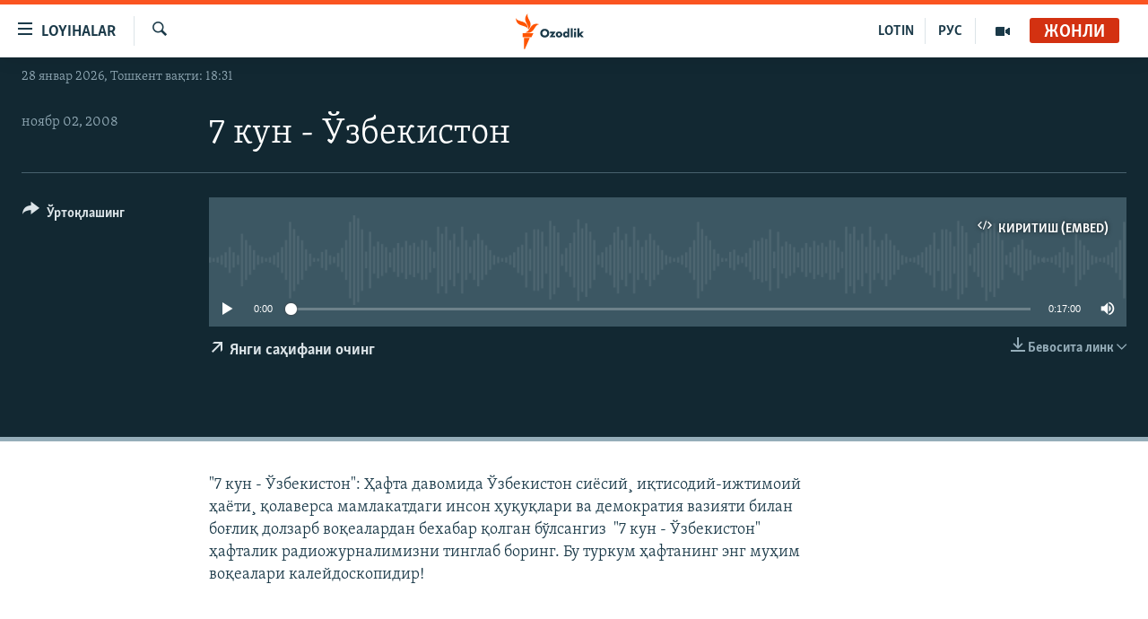

--- FILE ---
content_type: text/html; charset=utf-8
request_url: https://www.ozodlik.org/a/26186519.html
body_size: 11039
content:

<!DOCTYPE html>
<html lang="uz" dir="ltr" class="no-js">
<head>
<link href="/Content/responsive/RFE/uz-UZ-Cyrl/RFE-uz-UZ-Cyrl.css?&amp;av=0.0.0.0&amp;cb=372" rel="stylesheet"/>
<script src="https://tags.ozodlik.org/rferl-pangea/prod/utag.sync.js"></script> <script type='text/javascript' src='https://www.youtube.com/iframe_api' async></script>
<link rel="manifest" href="/manifest.json">
<script type="text/javascript">
//a general 'js' detection, must be on top level in <head>, due to CSS performance
document.documentElement.className = "js";
var cacheBuster = "372";
var appBaseUrl = "/";
var imgEnhancerBreakpoints = [0, 144, 256, 408, 650, 1023, 1597];
var isLoggingEnabled = false;
var isPreviewPage = false;
var isLivePreviewPage = false;
if (!isPreviewPage) {
window.RFE = window.RFE || {};
window.RFE.cacheEnabledByParam = window.location.href.indexOf('nocache=1') === -1;
const url = new URL(window.location.href);
const params = new URLSearchParams(url.search);
// Remove the 'nocache' parameter
params.delete('nocache');
// Update the URL without the 'nocache' parameter
url.search = params.toString();
window.history.replaceState(null, '', url.toString());
} else {
window.addEventListener('load', function() {
const links = window.document.links;
for (let i = 0; i < links.length; i++) {
links[i].href = '#';
links[i].target = '_self';
}
})
}
// Iframe & Embed detection
var embedProperties = {};
try {
// Reliable way to check if we are in an iframe.
var isIframe = window.self !== window.top;
embedProperties.is_iframe = isIframe;
if (!isIframe) {
embedProperties.embed_context = "main";
} else {
// We are in an iframe. Let's try to access the parent.
// This access will only fail with strict cross-origin (without document.domain).
var parentLocation = window.top.location;
// The access succeeded. Now we explicitly compare the hostname.
if (window.location.hostname === parentLocation.hostname) {
embedProperties.embed_context = "embed_self";
} else {
// Hostname is different (e.g. different subdomain with document.domain)
embedProperties.embed_context = "embed_cross";
}
// Since the access works, we can safely get the details.
embedProperties.url_parent = parentLocation.href;
embedProperties.title_parent = window.top.document.title;
}
} catch (err) {
// We are in an iframe, and an error occurred, probably due to cross-origin restrictions.
embedProperties.is_iframe = true;
embedProperties.embed_context = "embed_cross";
// We cannot access the properties of window.top.
// `document.referrer` can sometimes provide the URL of the parent page.
// It is not 100% reliable, but it is the best we can do in this situation.
embedProperties.url_parent = document.referrer || null;
embedProperties.title_parent = null; // We can't get to the title in a cross-origin scenario.
}
var pwaEnabled = false;
var swCacheDisabled;
</script>
<meta charset="utf-8" />
<title> 7 кун - Ўзбекистон </title>
<meta name="description" content="&quot;7 кун - Ўзбекистон&quot;: Ҳафта давомида Ўзбекистон си&#235;сий&#184; иқтисодий-ижтимоий ҳа&#235;ти&#184; қолаверса мамлакатдаги инсон ҳуқуқлари ва демократия вазияти билан боғлиқ долзарб воқеалардан бехабар қолган бўлсангиз&#160; &quot;7 кун - Ўзбекистон&quot; ҳафталик радиожурналимизни тинглаб боринг. Бу туркум ҳафтанинг энг муҳим воқеалари калейдоскопидир!" />
<meta name="keywords" content=", " />
<meta name="viewport" content="width=device-width, initial-scale=1.0" />
<meta http-equiv="X-UA-Compatible" content="IE=edge" />
<meta name="robots" content="max-image-preview:large"><meta property="fb:pages" content="88521376958" /> <meta name="yandex-verification" content="bbef39b0b5e9b883" />
<link href="https://www.ozodlik.org/a/26186519.html" rel="canonical" />
<meta name="apple-mobile-web-app-title" content="Озодлик" />
<meta name="apple-mobile-web-app-status-bar-style" content="black" />
<meta name="apple-itunes-app" content="app-id=1390569678, app-argument=//26186519.ltr" />
<meta property="fb:admins" content="#" />
<meta content=" 7 кун - Ўзбекистон " property="og:title" />
<meta content="&quot;7 кун - Ўзбекистон&quot;: Ҳафта давомида Ўзбекистон сиëсий¸ иқтисодий-ижтимоий ҳаëти¸ қолаверса мамлакатдаги инсон ҳуқуқлари ва демократия вазияти билан боғлиқ долзарб воқеалардан бехабар қолган бўлсангиз &quot;7 кун - Ўзбекистон&quot; ҳафталик радиожурналимизни тинглаб боринг. Бу туркум ҳафтанинг энг муҳим воқеалари калейдоскопидир!" property="og:description" />
<meta content="article" property="og:type" />
<meta content="https://www.ozodlik.org/a/26186519.html" property="og:url" />
<meta content="Озодлик радиоси" property="og:site_name" />
<meta content="https://www.facebook.com/ozodlikradiosi" property="article:publisher" />
<meta content="https://www.ozodlik.org/Content/responsive/RFE/uz-UZ-Cyrl/img/top_logo_news.png" property="og:image" />
<meta content="1200" property="og:image:width" />
<meta content="675" property="og:image:height" />
<meta content="Сайт логоси" property="og:image:alt" />
<meta content="568280086670706" property="fb:app_id" />
<meta content="player" name="twitter:card" />
<meta content="@ozodlik" name="twitter:site" />
<meta content="https://www.ozodlik.org/embed/player/article/26186519.html" name="twitter:player" />
<meta content="435" name="twitter:player:width" />
<meta content="314" name="twitter:player:height" />
<meta content="https://rfe-audio.rferl.org/uz/2008/11/02/20081102-024000-uz-clip.mp3" name="twitter:player:stream" />
<meta content="audio/mpeg; codecs=&quot;mp3&quot;" name="twitter:player:stream:content_type" />
<meta content=" 7 кун - Ўзбекистон " name="twitter:title" />
<meta content="&quot;7 кун - Ўзбекистон&quot;: Ҳафта давомида Ўзбекистон сиëсий¸ иқтисодий-ижтимоий ҳаëти¸ қолаверса мамлакатдаги инсон ҳуқуқлари ва демократия вазияти билан боғлиқ долзарб воқеалардан бехабар қолган бўлсангиз &quot;7 кун - Ўзбекистон&quot; ҳафталик радиожурналимизни тинглаб боринг. Бу туркум ҳафтанинг энг муҳим воқеалари калейдоскопидир!" name="twitter:description" />
<link rel="amphtml" href="https://www.ozodlik.org/amp/26186519.html" />
<script src="/Scripts/responsive/infographics.b?v=dVbZ-Cza7s4UoO3BqYSZdbxQZVF4BOLP5EfYDs4kqEo1&amp;av=0.0.0.0&amp;cb=372"></script>
<script src="/Scripts/responsive/loader.b?v=C-JLefdHQ4ECvt5x4bMsJCTq2VRkcN8JUkP-IB-DzAI1&amp;av=0.0.0.0&amp;cb=372"></script>
<link rel="icon" type="image/svg+xml" href="/Content/responsive/RFE/img/webApp/favicon.svg" />
<link rel="alternate icon" href="/Content/responsive/RFE/img/webApp/favicon.ico" />
<link rel="mask-icon" color="#ea6903" href="/Content/responsive/RFE/img/webApp/favicon_safari.svg" />
<link rel="apple-touch-icon" sizes="152x152" href="/Content/responsive/RFE/img/webApp/ico-152x152.png" />
<link rel="apple-touch-icon" sizes="144x144" href="/Content/responsive/RFE/img/webApp/ico-144x144.png" />
<link rel="apple-touch-icon" sizes="114x114" href="/Content/responsive/RFE/img/webApp/ico-114x114.png" />
<link rel="apple-touch-icon" sizes="72x72" href="/Content/responsive/RFE/img/webApp/ico-72x72.png" />
<link rel="apple-touch-icon-precomposed" href="/Content/responsive/RFE/img/webApp/ico-57x57.png" />
<link rel="icon" sizes="192x192" href="/Content/responsive/RFE/img/webApp/ico-192x192.png" />
<link rel="icon" sizes="128x128" href="/Content/responsive/RFE/img/webApp/ico-128x128.png" />
<meta name="msapplication-TileColor" content="#ffffff" />
<meta name="msapplication-TileImage" content="/Content/responsive/RFE/img/webApp/ico-144x144.png" />
<link rel="preload" href="/Content/responsive/fonts/Skolar-Lt_LatnCyrl_v2.4.woff" type="font/woff" as="font" crossorigin="anonymous" />
<link rel="alternate" type="application/rss+xml" title="RFE/RL - Top Stories [RSS]" href="/api/" />
<link rel="sitemap" type="application/rss+xml" href="/sitemap.xml" />
<script type="text/javascript">
var analyticsData = Object.assign(embedProperties, {url:"https://www.ozodlik.org/a/26186519.html",property_id:"425",article_uid:"26186519",page_title:" 7 кун - Ўзбекистон ",page_type:"audiofeature",content_type:"audio",subcontent_type:"audiofeature",last_modified:"2008-11-02 02:40:00Z",pub_datetime:"2008-11-02 02:40:00Z",section:"audiofeature",english_section:"",byline:"",categories:"",domain:"www.ozodlik.org",language:"Uzbek - Cyrillic",language_service:"RFERL Uzbek",platform:"web",copied:"no",copied_article:"",copied_title:"",runs_js:"Yes",cms_release:"8.45.0.0.372",enviro_type:"prod",slug:"",entity:"RFE",short_language_service:"UZB",platform_short:"W",page_name:" 7 кун - Ўзбекистон "});
// Push Analytics data as GTM message (without "event" attribute and before GTM initialization)
window.dataLayer = window.dataLayer || [];
window.dataLayer.push(analyticsData);
</script>
<script type="text/javascript" data-cookiecategory="analytics">
var gtmEventObject = {event: 'page_meta_ready'};window.dataLayer = window.dataLayer || [];window.dataLayer.push(gtmEventObject);
var renderGtm = "true";
if (renderGtm === "true") {
(function(w,d,s,l,i){w[l]=w[l]||[];w[l].push({'gtm.start':new Date().getTime(),event:'gtm.js'});var f=d.getElementsByTagName(s)[0],j=d.createElement(s),dl=l!='dataLayer'?'&l='+l:'';j.async=true;j.src='//www.googletagmanager.com/gtm.js?id='+i+dl;f.parentNode.insertBefore(j,f);})(window,document,'script','dataLayer','GTM-WXZBPZ');
}
</script>
</head>
<body class=" nav-no-loaded cc_theme pg-media use-sticky-share js-category-to-nav pg-audio nojs-images date-time-enabled">
<noscript><iframe src="https://www.googletagmanager.com/ns.html?id=GTM-WXZBPZ" height="0" width="0" style="display:none;visibility:hidden"></iframe></noscript> <script type="text/javascript" data-cookiecategory="analytics">
var gtmEventObject = {event: 'page_meta_ready'};window.dataLayer = window.dataLayer || [];window.dataLayer.push(gtmEventObject);
var renderGtm = "true";
if (renderGtm === "true") {
(function(w,d,s,l,i){w[l]=w[l]||[];w[l].push({'gtm.start':new Date().getTime(),event:'gtm.js'});var f=d.getElementsByTagName(s)[0],j=d.createElement(s),dl=l!='dataLayer'?'&l='+l:'';j.async=true;j.src='//www.googletagmanager.com/gtm.js?id='+i+dl;f.parentNode.insertBefore(j,f);})(window,document,'script','dataLayer','GTM-WXZBPZ');
}
</script>
<!--Analytics tag js version start-->
<script type="text/javascript" data-cookiecategory="analytics">
var utag_data = Object.assign({}, analyticsData, {pub_year:"2008",pub_month:"11",pub_day:"02",pub_hour:"02",pub_weekday:"Sunday"});
if(typeof(TealiumTagFrom)==='function' && typeof(TealiumTagSearchKeyword)==='function') {
var utag_from=TealiumTagFrom();var utag_searchKeyword=TealiumTagSearchKeyword();
if(utag_searchKeyword!=null && utag_searchKeyword!=='' && utag_data["search_keyword"]==null) utag_data["search_keyword"]=utag_searchKeyword;if(utag_from!=null && utag_from!=='') utag_data["from"]=TealiumTagFrom();}
if(window.top!== window.self&&utag_data.page_type==="snippet"){utag_data.page_type = 'iframe';}
try{if(window.top!==window.self&&window.self.location.hostname===window.top.location.hostname){utag_data.platform = 'self-embed';utag_data.platform_short = 'se';}}catch(e){if(window.top!==window.self&&window.self.location.search.includes("platformType=self-embed")){utag_data.platform = 'cross-promo';utag_data.platform_short = 'cp';}}
(function(a,b,c,d){ a="https://tags.ozodlik.org/rferl-pangea/prod/utag.js"; b=document;c="script";d=b.createElement(c);d.src=a;d.type="text/java"+c;d.async=true; a=b.getElementsByTagName(c)[0];a.parentNode.insertBefore(d,a); })();
</script>
<!--Analytics tag js version end-->
<!-- Analytics tag management NoScript -->
<noscript>
<img style="position: absolute; border: none;" src="https://ssc.ozodlik.org/b/ss/bbgprod,bbgentityrferl/1/G.4--NS/206404806?pageName=rfe%3auzb%3aw%3aaudiofeature%3a%207%20%d0%ba%d1%83%d0%bd%20-%20%d0%8e%d0%b7%d0%b1%d0%b5%d0%ba%d0%b8%d1%81%d1%82%d0%be%d0%bd%20&amp;c6=%207%20%d0%ba%d1%83%d0%bd%20-%20%d0%8e%d0%b7%d0%b1%d0%b5%d0%ba%d0%b8%d1%81%d1%82%d0%be%d0%bd%20&amp;v36=8.45.0.0.372&amp;v6=D=c6&amp;g=https%3a%2f%2fwww.ozodlik.org%2fa%2f26186519.html&amp;c1=D=g&amp;v1=D=g&amp;events=event1&amp;c16=rferl%20uzbek&amp;v16=D=c16&amp;ch=audiofeature&amp;c15=uzbek%20-%20cyrillic&amp;v15=D=c15&amp;c4=audio&amp;v4=D=c4&amp;c14=26186519&amp;v14=D=c14&amp;v20=no&amp;c17=web&amp;v17=D=c17&amp;mcorgid=518abc7455e462b97f000101%40adobeorg&amp;server=www.ozodlik.org&amp;pageType=D=c4&amp;ns=bbg&amp;v29=D=server&amp;v25=rfe&amp;v30=425&amp;v105=D=User-Agent " alt="analytics" width="1" height="1" /></noscript>
<!-- End of Analytics tag management NoScript -->
<!--*** Accessibility links - For ScreenReaders only ***-->
<section>
<div class="sr-only">
<h2>Линклар</h2>
<ul>
<li><a href="#content" data-disable-smooth-scroll="1">Бош мавзуларга ўтинг</a></li>
<li><a href="#navigation" data-disable-smooth-scroll="1">Асосий навигацияга ўтинг</a></li>
<li><a href="#txtHeaderSearch" data-disable-smooth-scroll="1">Қидиришга ўтинг</a></li>
</ul>
</div>
</section>
<div dir="ltr">
<div id="page">
<aside>
<div class="ctc-message pos-fix">
<div class="ctc-message__inner">Link has been copied to clipboard</div>
</div>
</aside>
<div class="hdr-20 hdr-20--big">
<div class="hdr-20__inner">
<div class="hdr-20__max pos-rel">
<div class="hdr-20__side hdr-20__side--primary d-flex">
<label data-for="main-menu-ctrl" data-switcher-trigger="true" data-switch-target="main-menu-ctrl" class="burger hdr-trigger pos-rel trans-trigger" data-trans-evt="click" data-trans-id="menu">
<span class="ico ico-close hdr-trigger__ico hdr-trigger__ico--close burger__ico burger__ico--close"></span>
<span class="ico ico-menu hdr-trigger__ico hdr-trigger__ico--open burger__ico burger__ico--open"></span>
<span class="burger__label">Loyihalar</span>
</label>
<div class="menu-pnl pos-fix trans-target" data-switch-target="main-menu-ctrl" data-trans-id="menu">
<div class="menu-pnl__inner">
<nav class="main-nav menu-pnl__item menu-pnl__item--first">
<ul class="main-nav__list accordeon" data-analytics-tales="false" data-promo-name="link" data-location-name="nav,secnav">
<li class="main-nav__item">
<a class="main-nav__item-name main-nav__item-name--link" href="/z/22442" title="Ozodlik surishtiruvlari" data-item-name="ozodlik-exslusive" >Ozodlik surishtiruvlari</a>
</li>
<li class="main-nav__item">
<a class="main-nav__item-name main-nav__item-name--link" href="/multimedia" title="OzodVideo" data-item-name="multimedia-resp" >OzodVideo</a>
</li>
<li class="main-nav__item">
<a class="main-nav__item-name main-nav__item-name--link" href="/ozodnazar" title="OzodNazar" data-item-name="free-viewpoint" >OzodNazar</a>
</li>
<li class="main-nav__item">
<a class="main-nav__item-name main-nav__item-name--link" href="/ozodpodcast" title="OZODPODCAST" data-item-name="audio-page" >OZODPODCAST</a>
</li>
<li class="main-nav__item">
<a class="main-nav__item-name main-nav__item-name--link" href="/ozodlik-arxivi" title="Ozodlik arxivi" data-item-name="Ozodlik, RFE/RL Uzbek service, achieve. " >Ozodlik arxivi</a>
</li>
<li class="main-nav__item">
<a class="main-nav__item-name main-nav__item-name--link" href="/lotin-alifbosidagi-sahifa" title="Lotin" data-item-name="lotin" >Lotin</a>
</li>
</ul>
</nav>
<div class="menu-pnl__item">
<a href="https://rus.ozodlik.org" class="menu-pnl__item-link" alt="На русском">На русском</a>
</div>
<div class="menu-pnl__item menu-pnl__item--social">
<h5 class="menu-pnl__sub-head">Ижтимоий тармоқлар</h5>
<a href="https://www.youtube.com/user/Ozodlikradiosi" title="Бизни Youtube-да кузатинг" data-analytics-text="follow_on_youtube" class="btn btn--rounded btn--social-inverted menu-pnl__btn js-social-btn btn-youtube" target="_blank" rel="noopener">
<span class="ico ico-youtube ico--rounded"></span>
</a>
<a href="https://t.me/ozodlikkanali" title="Бизни Telegram-да кузатинг" data-analytics-text="follow_on_telegram" class="btn btn--rounded btn--social-inverted menu-pnl__btn js-social-btn btn-telegram" target="_blank" rel="noopener">
<span class="ico ico-telegram ico--rounded"></span>
</a>
<a href="http://www.facebook.com/ozodlikradiosi" title="Бизни Facebook-да кузатинг" data-analytics-text="follow_on_facebook" class="btn btn--rounded btn--social-inverted menu-pnl__btn js-social-btn btn-facebook" target="_blank" rel="noopener">
<span class="ico ico-facebook-alt ico--rounded"></span>
</a>
<a href="https://www.instagram.com/ozodlikradiosi/" title="Бизни Instagram-да кузатинг" data-analytics-text="follow_on_instagram" class="btn btn--rounded btn--social-inverted menu-pnl__btn js-social-btn btn-instagram" target="_blank" rel="noopener">
<span class="ico ico-instagram ico--rounded"></span>
</a>
<a href="" title="WhatsApp-да кузатинг" data-analytics-text="follow_on_whatsapp" class="btn btn--rounded btn--social-inverted menu-pnl__btn js-social-btn btn-whatsapp visible-xs-inline-block visible-sm-inline-block" target="_blank" rel="noopener">
<span class="ico ico-whatsapp ico--rounded"></span>
</a>
<a href="https://whatsapp.com/channel/0029VaRV39qB4hdN2ux7XN2E" title="WhatsApp-да кузатинг" data-analytics-text="follow_on_whatsapp_desktop" class="btn btn--rounded btn--social-inverted menu-pnl__btn js-social-btn btn-whatsapp visible-md-inline-block visible-lg-inline-block" target="_blank" rel="noopener">
<span class="ico ico-whatsapp ico--rounded"></span>
</a>
<a href="https://twitter.com/ozodlik" title="Бизни Twitter-да кузатинг" data-analytics-text="follow_on_twitter" class="btn btn--rounded btn--social-inverted menu-pnl__btn js-social-btn btn-twitter" target="_blank" rel="noopener">
<span class="ico ico-twitter ico--rounded"></span>
</a>
<a href="https://news.google.com/publications/CAAqBwgKMNf99wEww8cW?hl=en-US&amp;gl=US&amp;ceid=US%3Aen" title="Бизни Google News-да кузатинг" data-analytics-text="follow_on_google_news" class="btn btn--rounded btn--social-inverted menu-pnl__btn js-social-btn btn-g-news" target="_blank" rel="noopener">
<span class="ico ico-google-news ico--rounded"></span>
</a>
</div>
<div class="menu-pnl__item">
<a href="/navigation/allsites" class="menu-pnl__item-link">
<span class="ico ico-languages "></span>
Озодлик бошқа тилларда
</a>
</div>
</div>
</div>
<label data-for="top-search-ctrl" data-switcher-trigger="true" data-switch-target="top-search-ctrl" class="top-srch-trigger hdr-trigger">
<span class="ico ico-close hdr-trigger__ico hdr-trigger__ico--close top-srch-trigger__ico top-srch-trigger__ico--close"></span>
<span class="ico ico-search hdr-trigger__ico hdr-trigger__ico--open top-srch-trigger__ico top-srch-trigger__ico--open"></span>
</label>
<div class="srch-top srch-top--in-header" data-switch-target="top-search-ctrl">
<div class="container">
<form action="/s" class="srch-top__form srch-top__form--in-header" id="form-topSearchHeader" method="get" role="search"><label for="txtHeaderSearch" class="sr-only">Излаш</label>
<input type="text" id="txtHeaderSearch" name="k" placeholder="изланаётган матн..." accesskey="s" value="" class="srch-top__input analyticstag-event" onkeydown="if (event.keyCode === 13) { FireAnalyticsTagEventOnSearch('search', $dom.get('#txtHeaderSearch')[0].value) }" />
<button title="Излаш" type="submit" class="btn btn--top-srch analyticstag-event" onclick="FireAnalyticsTagEventOnSearch('search', $dom.get('#txtHeaderSearch')[0].value) ">
<span class="ico ico-search"></span>
</button></form>
</div>
</div>
<a href="/" class="main-logo-link">
<img src="/Content/responsive/RFE/uz-UZ-Cyrl/img/logo-compact.svg" class="main-logo main-logo--comp" alt="Сайт логоси">
<img src="/Content/responsive/RFE/uz-UZ-Cyrl/img/logo.svg" class="main-logo main-logo--big" alt="Сайт логоси">
</a>
</div>
<div class="hdr-20__side hdr-20__side--secondary d-flex">
<a href="/p/5673.html" title="Мультимедиа" class="hdr-20__secondary-item" data-item-name="video">
<span class="ico ico-video hdr-20__secondary-icon"></span>
</a>
<a href="https://rus.ozodlik.org" title="РУС" class="hdr-20__secondary-item hdr-20__secondary-item--lang" data-item-name="satellite">
РУС
</a>
<a href="https://www.ozodlik.org/p/5057.html" title="LOTIN" class="hdr-20__secondary-item hdr-20__secondary-item--lang" data-item-name="satellite">
LOTIN
</a>
<a href="/s" title="Излаш" class="hdr-20__secondary-item hdr-20__secondary-item--search" data-item-name="search">
<span class="ico ico-search hdr-20__secondary-icon hdr-20__secondary-icon--search"></span>
</a>
<div class="hdr-20__secondary-item live-b-drop">
<div class="live-b-drop__off">
<a href="/live/audio/87" class="live-b-drop__link" title="Жонли" data-item-name="live">
<span class="badge badge--live-btn badge--live">
Жонли
</span>
</a>
</div>
<div class="live-b-drop__on hidden">
<label data-for="live-ctrl" data-switcher-trigger="true" data-switch-target="live-ctrl" class="live-b-drop__label pos-rel">
<span class="badge badge--live badge--live-btn">
Жонли
</span>
<span class="ico ico-close live-b-drop__label-ico live-b-drop__label-ico--close"></span>
</label>
<div class="live-b-drop__panel" id="targetLivePanelDiv" data-switch-target="live-ctrl"></div>
</div>
</div>
<div class="srch-bottom">
<form action="/s" class="srch-bottom__form d-flex" id="form-bottomSearch" method="get" role="search"><label for="txtSearch" class="sr-only">Излаш</label>
<input type="search" id="txtSearch" name="k" placeholder="изланаётган матн..." accesskey="s" value="" class="srch-bottom__input analyticstag-event" onkeydown="if (event.keyCode === 13) { FireAnalyticsTagEventOnSearch('search', $dom.get('#txtSearch')[0].value) }" />
<button title="Излаш" type="submit" class="btn btn--bottom-srch analyticstag-event" onclick="FireAnalyticsTagEventOnSearch('search', $dom.get('#txtSearch')[0].value) ">
<span class="ico ico-search"></span>
</button></form>
</div>
</div>
<img src="/Content/responsive/RFE/uz-UZ-Cyrl/img/logo-print.gif" class="logo-print" loading="lazy" alt="Сайт логоси">
<img src="/Content/responsive/RFE/uz-UZ-Cyrl/img/logo-print_color.png" class="logo-print logo-print--color" loading="lazy" alt="Сайт логоси">
</div>
</div>
</div>
<script>
if (document.body.className.indexOf('pg-home') > -1) {
var nav2In = document.querySelector('.hdr-20__inner');
var nav2Sec = document.querySelector('.hdr-20__side--secondary');
var secStyle = window.getComputedStyle(nav2Sec);
if (nav2In && window.pageYOffset < 150 && secStyle['position'] !== 'fixed') {
nav2In.classList.add('hdr-20__inner--big')
}
}
</script>
<div class="c-hlights c-hlights--breaking c-hlights--no-item" data-hlight-display="mobile,desktop">
<div class="c-hlights__wrap container p-0">
<div class="c-hlights__nav">
<a role="button" href="#" title="Олдингиси">
<span class="ico ico-chevron-backward m-0"></span>
<span class="sr-only">Олдингиси</span>
</a>
<a role="button" href="#" title="Кейингиси">
<span class="ico ico-chevron-forward m-0"></span>
<span class="sr-only">Кейингиси</span>
</a>
</div>
<span class="c-hlights__label">
<span class="">Шошилинч хабар</span>
<span class="switcher-trigger">
<label data-for="more-less-1" data-switcher-trigger="true" class="switcher-trigger__label switcher-trigger__label--more p-b-0" title="Бошқа мақолалар">
<span class="ico ico-chevron-down"></span>
</label>
<label data-for="more-less-1" data-switcher-trigger="true" class="switcher-trigger__label switcher-trigger__label--less p-b-0" title="Камроқ кўрсатиш">
<span class="ico ico-chevron-up"></span>
</label>
</span>
</span>
<ul class="c-hlights__items switcher-target" data-switch-target="more-less-1">
</ul>
</div>
</div> <div class="date-time-area ">
<div class="container">
<span class="date-time">
28 январ 2026, Тошкент вақти: 18:31
</span>
</div>
</div>
<div id="content">
<div class="media-container">
<div class="container">
<div class="hdr-container">
<div class="row">
<div class="col-category col-xs-12 col-md-2 pull-left"></div><div class="col-title col-xs-12 col-lg-10 pull-right"> <h1 class="">
7 кун - Ўзбекистон
</h1>
</div><div class="col-publishing-details col-xs-12 col-md-2 pull-left"> <div class="publishing-details ">
<div class="published">
<span class="date" >
<time pubdate="pubdate" datetime="2008-11-02T07:40:00+05:00">
ноябр 02, 2008
</time>
</span>
</div>
</div>
</div><div class="col-lg-12 separator"> <div class="separator">
<hr class="title-line" />
</div>
</div><div class="col-multimedia col-xs-12 col-md-10 pull-right"> <div class="media-pholder media-pholder--audio ">
<div class="c-sticky-container" data-poster="">
<div class="c-sticky-element" data-sp_api="pangea-video" data-persistent data-persistent-browse-out >
<div class="c-mmp c-mmp--enabled c-mmp--loading c-mmp--audio c-mmp--detail c-sticky-element__swipe-el"
data-player_id="" data-title=" 7 кун - Ўзбекистон " data-hide-title="False"
data-breakpoint_s="320" data-breakpoint_m="640" data-breakpoint_l="992"
data-hlsjs-src="/Scripts/responsive/hls.b"
data-bypass-dash-for-vod="true"
data-bypass-dash-for-live-video="true"
data-bypass-dash-for-live-audio="true"
data-media-id="26186519"
id="player26186519">
<div class="c-mmp__poster js-poster">
</div>
<a class="c-mmp__fallback-link" href="javascript:void(0)">
<span class="c-mmp__fallback-link-icon">
<span class="ico ico-audio"></span>
</span>
</a>
<div class="c-spinner">
<img src="/Content/responsive/img/player-spinner.png" alt="Илтимос кутинг" title="Илтимос кутинг" />
</div>
<div class="c-mmp__player">
<audio src="https://rfe-audio.rferl.org/uz/2008/11/02/20081102-024000-uz-clip.mp3" data-fallbacksrc="" data-fallbacktype="" data-type="audio/mpeg" data-info="" data-sources="" data-pub_datetime="2008-11-02 07:40:00Z" data-lt-on-play="0" data-lt-url="" data-autoplay data-preload webkit-playsinline="webkit-playsinline" playsinline="playsinline" style="width:100%;height:140px" title=" 7 кун - Ўзбекистон ">
</audio>
</div>
<div class="c-mmp__overlay c-mmp__overlay--title c-mmp__overlay--partial c-mmp__overlay--disabled c-mmp__overlay--slide-from-top js-c-mmp__title-overlay">
<span class="c-mmp__overlay-actions c-mmp__overlay-actions-top js-overlay-actions">
<span class="c-mmp__overlay-actions-link c-mmp__overlay-actions-link--embed js-btn-embed-overlay" title="Киритиш (Embed)">
<span class="c-mmp__overlay-actions-link-ico ico ico-embed-code"></span>
<span class="c-mmp__overlay-actions-link-text">Киритиш (Embed)</span>
</span>
<span class="c-mmp__overlay-actions-link c-mmp__overlay-actions-link--close-sticky c-sticky-element__close-el" title="Ёпиш">
<span class="c-mmp__overlay-actions-link-ico ico ico-close"></span>
</span>
</span>
<div class="c-mmp__overlay-title js-overlay-title">
<h5 class="c-mmp__overlay-media-title">
<a class="js-media-title-link" href="/a/26186519.html" target="_blank" rel="noopener" title=" 7 кун - Ўзбекистон "> 7 кун - Ўзбекистон </a>
</h5>
</div>
</div>
<div class="c-mmp__overlay c-mmp__overlay--sharing c-mmp__overlay--disabled c-mmp__overlay--slide-from-bottom js-c-mmp__sharing-overlay">
<span class="c-mmp__overlay-actions">
<span class="c-mmp__overlay-actions-link c-mmp__overlay-actions-link--embed js-btn-embed-overlay" title="Киритиш (Embed)">
<span class="c-mmp__overlay-actions-link-ico ico ico-embed-code"></span>
<span class="c-mmp__overlay-actions-link-text">Киритиш (Embed)</span>
</span>
<span class="c-mmp__overlay-actions-link c-mmp__overlay-actions-link--close js-btn-close-overlay" title="Ёпиш">
<span class="c-mmp__overlay-actions-link-ico ico ico-close"></span>
</span>
</span>
<div class="c-mmp__overlay-tabs">
<div class="c-mmp__overlay-tab c-mmp__overlay-tab--disabled c-mmp__overlay-tab--slide-backward js-tab-embed-overlay" data-trigger="js-btn-embed-overlay" data-embed-source="//www.ozodlik.org/embed/player/0/26186519.html?type=audio" role="form">
<div class="c-mmp__overlay-body c-mmp__overlay-body--centered-vertical">
<div class="column">
<div class="c-mmp__status-msg ta-c js-message-embed-code-copied" role="tooltip">
Коддан алмашув буферингизга нусха кўчирилди.
</div>
<div class="c-mmp__form-group ta-c">
<input type="text" name="embed_code" class="c-mmp__input-text js-embed-code" dir="ltr" value="" readonly />
<span class="c-mmp__input-btn js-btn-copy-embed-code" title="Нусха кўчириш"><span class="ico ico-content-copy"></span></span>
</div>
</div>
</div>
</div>
<div class="c-mmp__overlay-tab c-mmp__overlay-tab--disabled c-mmp__overlay-tab--slide-forward js-tab-sharing-overlay" data-trigger="js-btn-sharing-overlay" role="form">
<div class="c-mmp__overlay-body c-mmp__overlay-body--centered-vertical">
<div class="column">
<div class="c-mmp__status-msg ta-c js-message-share-url-copied" role="tooltip">
URL-манзилдан алмашув буферингизга нусха кўчирилди
</div>
<div class="not-apply-to-sticky audio-fl-bwd">
<aside class="player-content-share share share--mmp" role="complementary"
data-share-url="https://www.ozodlik.org/a/26186519.html" data-share-title=" 7 кун - Ўзбекистон " data-share-text="">
<ul class="share__list">
<li class="share__item">
<a href="https://facebook.com/sharer.php?u=https%3a%2f%2fwww.ozodlik.org%2fa%2f26186519.html"
data-analytics-text="share_on_facebook"
title="Facebook" target="_blank"
class="btn bg-transparent js-social-btn">
<span class="ico ico-facebook fs_xl "></span>
</a>
</li>
<li class="share__item">
<a href="https://twitter.com/share?url=https%3a%2f%2fwww.ozodlik.org%2fa%2f26186519.html&amp;text=+7+%d0%ba%d1%83%d0%bd+-+%d0%8e%d0%b7%d0%b1%d0%b5%d0%ba%d0%b8%d1%81%d1%82%d0%be%d0%bd+"
data-analytics-text="share_on_twitter"
title="X (Twitter)" target="_blank"
class="btn bg-transparent js-social-btn">
<span class="ico ico-twitter fs_xl "></span>
</a>
</li>
<li class="share__item">
<a href="/a/26186519.html" title="Ушбу хабарни улашинг" class="btn bg-transparent" target="_blank" rel="noopener">
<span class="ico ico-ellipsis fs_xl "></span>
</a>
</li>
</ul>
</aside>
</div>
<hr class="c-mmp__separator-line audio-fl-bwd xs-hidden s-hidden" />
<div class="c-mmp__form-group ta-c audio-fl-bwd xs-hidden s-hidden">
<input type="text" name="share_url" class="c-mmp__input-text js-share-url" value="https://www.ozodlik.org/a/26186519.html" dir="ltr" readonly />
<span class="c-mmp__input-btn js-btn-copy-share-url" title="Нусха кўчириш"><span class="ico ico-content-copy"></span></span>
</div>
</div>
</div>
</div>
</div>
</div>
<div class="c-mmp__overlay c-mmp__overlay--settings c-mmp__overlay--disabled c-mmp__overlay--slide-from-bottom js-c-mmp__settings-overlay">
<span class="c-mmp__overlay-actions">
<span class="c-mmp__overlay-actions-link c-mmp__overlay-actions-link--close js-btn-close-overlay" title="Ёпиш">
<span class="c-mmp__overlay-actions-link-ico ico ico-close"></span>
</span>
</span>
<div class="c-mmp__overlay-body c-mmp__overlay-body--centered-vertical">
<div class="column column--scrolling js-sources"></div>
</div>
</div>
<div class="c-mmp__overlay c-mmp__overlay--disabled js-c-mmp__disabled-overlay">
<div class="c-mmp__overlay-body c-mmp__overlay-body--centered-vertical">
<div class="column">
<p class="ta-c"><span class="ico ico-clock"></span>Айни дамда медиа-манба мавжуд эмас</p>
</div>
</div>
</div>
<div class="c-mmp__cpanel-container js-cpanel-container">
<div class="c-mmp__cpanel c-mmp__cpanel--hidden">
<div class="c-mmp__cpanel-playback-controls">
<span class="c-mmp__cpanel-btn c-mmp__cpanel-btn--play js-btn-play" title="Кўрмоқ">
<span class="ico ico-play m-0"></span>
</span>
<span class="c-mmp__cpanel-btn c-mmp__cpanel-btn--pause js-btn-pause" title="Пауза">
<span class="ico ico-pause m-0"></span>
</span>
</div>
<div class="c-mmp__cpanel-progress-controls">
<span class="c-mmp__cpanel-progress-controls-current-time js-current-time" dir="ltr">0:00</span>
<span class="c-mmp__cpanel-progress-controls-duration js-duration" dir="ltr">
0:17:00
</span>
<span class="c-mmp__indicator c-mmp__indicator--horizontal" dir="ltr">
<span class="c-mmp__indicator-lines js-progressbar">
<span class="c-mmp__indicator-line c-mmp__indicator-line--range js-playback-range" style="width:100%"></span>
<span class="c-mmp__indicator-line c-mmp__indicator-line--buffered js-playback-buffered" style="width:0%"></span>
<span class="c-mmp__indicator-line c-mmp__indicator-line--tracked js-playback-tracked" style="width:0%"></span>
<span class="c-mmp__indicator-line c-mmp__indicator-line--played js-playback-played" style="width:0%"></span>
<span class="c-mmp__indicator-line c-mmp__indicator-line--live js-playback-live"><span class="strip"></span></span>
<span class="c-mmp__indicator-btn ta-c js-progressbar-btn">
<button class="c-mmp__indicator-btn-pointer" type="button"></button>
</span>
<span class="c-mmp__badge c-mmp__badge--tracked-time c-mmp__badge--hidden js-progressbar-indicator-badge" dir="ltr" style="left:0%">
<span class="c-mmp__badge-text js-progressbar-indicator-badge-text">0:00</span>
</span>
</span>
</span>
</div>
<div class="c-mmp__cpanel-additional-controls">
<span class="c-mmp__cpanel-additional-controls-volume js-volume-controls">
<span class="c-mmp__cpanel-btn c-mmp__cpanel-btn--volume js-btn-volume" title="овоз баландлиги">
<span class="ico ico-volume-unmuted m-0"></span>
</span>
<span class="c-mmp__indicator c-mmp__indicator--vertical js-volume-panel" dir="ltr">
<span class="c-mmp__indicator-lines js-volumebar">
<span class="c-mmp__indicator-line c-mmp__indicator-line--range js-volume-range" style="height:100%"></span>
<span class="c-mmp__indicator-line c-mmp__indicator-line--volume js-volume-level" style="height:0%"></span>
<span class="c-mmp__indicator-slider">
<span class="c-mmp__indicator-btn ta-c c-mmp__indicator-btn--hidden js-volumebar-btn">
<button class="c-mmp__indicator-btn-pointer" type="button"></button>
</span>
</span>
</span>
</span>
</span>
<div class="c-mmp__cpanel-additional-controls-settings js-settings-controls">
<span class="c-mmp__cpanel-btn c-mmp__cpanel-btn--settings-overlay js-btn-settings-overlay" title="манба тугмаси">
<span class="ico ico-settings m-0"></span>
</span>
<span class="c-mmp__cpanel-btn c-mmp__cpanel-btn--settings-expand js-btn-settings-expand" title="манба тугмаси">
<span class="ico ico-settings m-0"></span>
</span>
<div class="c-mmp__expander c-mmp__expander--sources js-c-mmp__expander--sources">
<div class="c-mmp__expander-content js-sources"></div>
</div>
</div>
</div>
</div>
</div>
</div>
</div>
</div>
<div class="media-download">
<div class="simple-menu">
<span class="handler">
<span class="ico ico-download"></span>
<span class="label">Бевосита линк</span>
<span class="ico ico-chevron-down"></span>
</span>
<div class="inner">
<ul class="subitems">
<li class="subitem">
<a href="https://rfe-audio.rferl.org/uz/2008/11/02/20081102-024000-uz-clip.mp3?download=1" title=" | МР3" class="handler"
onclick="FireAnalyticsTagEventOnDownload(this, 'audio', 26186519, ' 7 кун - Ўзбекистон ', null, '', '2008', '11', '02')">
| МР3
</a>
</li>
</ul>
</div>
</div>
</div>
<button class="btn btn--link btn-popout-player" data-default-display="block" data-popup-url="/pp/26186519/ppt0.html" title="Янги саҳифани очинг">
<span class="ico ico-arrow-top-right"></span>
<span class="text">Янги саҳифани очинг</span>
</button>
</div>
</div><div class="col-xs-12 col-md-2 pull-left article-share pos-rel"> <div class="share--box">
<div class="sticky-share-container" style="display:none">
<div class="container">
<a href="https://www.ozodlik.org" id="logo-sticky-share">&nbsp;</a>
<div class="pg-title pg-title--sticky-share">
7 кун - Ўзбекистон
</div>
<div class="sticked-nav-actions">
<!--This part is for sticky navigation display-->
<p class="buttons link-content-sharing p-0 ">
<button class="btn btn--link btn-content-sharing p-t-0 " id="btnContentSharing" value="text" role="Button" type="" title="бошқа тармоқларда ўртоқлашинг">
<span class="ico ico-share ico--l"></span>
<span class="btn__text ">
Ўртоқлашинг
</span>
</button>
</p>
<aside class="content-sharing js-content-sharing js-content-sharing--apply-sticky content-sharing--sticky"
role="complementary"
data-share-url="https://www.ozodlik.org/a/26186519.html" data-share-title=" 7 кун - Ўзбекистон " data-share-text="&quot;7 кун - Ўзбекистон&quot;: Ҳафта давомида Ўзбекистон си&#235;сий&#184; иқтисодий-ижтимоий ҳа&#235;ти&#184; қолаверса мамлакатдаги инсон ҳуқуқлари ва демократия вазияти билан боғлиқ долзарб воқеалардан бехабар қолган бўлсангиз&#160; &quot;7 кун - Ўзбекистон&quot; ҳафталик радиожурналимизни тинглаб боринг. Бу туркум ҳафтанинг энг муҳим воқеалари калейдоскопидир!">
<div class="content-sharing__popover">
<h6 class="content-sharing__title">Ўртоқлашинг</h6>
<button href="#close" id="btnCloseSharing" class="btn btn--text-like content-sharing__close-btn">
<span class="ico ico-close ico--l"></span>
</button>
<ul class="content-sharing__list">
<li class="content-sharing__item">
<div class="ctc ">
<input type="text" class="ctc__input" readonly="readonly">
<a href="" js-href="https://www.ozodlik.org/a/26186519.html" class="content-sharing__link ctc__button">
<span class="ico ico-copy-link ico--rounded ico--s"></span>
<span class="content-sharing__link-text">линк</span>
</a>
</div>
</li>
<li class="content-sharing__item">
<a href="https://facebook.com/sharer.php?u=https%3a%2f%2fwww.ozodlik.org%2fa%2f26186519.html"
data-analytics-text="share_on_facebook"
title="Facebook" target="_blank"
class="content-sharing__link js-social-btn">
<span class="ico ico-facebook ico--rounded ico--s"></span>
<span class="content-sharing__link-text">Facebook</span>
</a>
</li>
<li class="content-sharing__item">
<a href="https://telegram.me/share/url?url=https%3a%2f%2fwww.ozodlik.org%2fa%2f26186519.html"
data-analytics-text="share_on_telegram"
title="Telegram" target="_blank"
class="content-sharing__link js-social-btn">
<span class="ico ico-telegram ico--rounded ico--s"></span>
<span class="content-sharing__link-text">Telegram</span>
</a>
</li>
<li class="content-sharing__item">
<a href="https://twitter.com/share?url=https%3a%2f%2fwww.ozodlik.org%2fa%2f26186519.html&amp;text=+7+%d0%ba%d1%83%d0%bd+-+%d0%8e%d0%b7%d0%b1%d0%b5%d0%ba%d0%b8%d1%81%d1%82%d0%be%d0%bd+"
data-analytics-text="share_on_twitter"
title="X (Twitter)" target="_blank"
class="content-sharing__link js-social-btn">
<span class="ico ico-twitter ico--rounded ico--s"></span>
<span class="content-sharing__link-text">X (Twitter)</span>
</a>
</li>
<li class="content-sharing__item">
<a href="mailto:?body=https%3a%2f%2fwww.ozodlik.org%2fa%2f26186519.html&amp;subject= 7 кун - Ўзбекистон "
title="Email"
class="content-sharing__link ">
<span class="ico ico-email ico--rounded ico--s"></span>
<span class="content-sharing__link-text">Email</span>
</a>
</li>
</ul>
</div>
</aside>
</div>
</div>
</div>
<div class="links">
<p class="buttons link-content-sharing p-0 ">
<button class="btn btn--link btn-content-sharing p-t-0 " id="btnContentSharing" value="text" role="Button" type="" title="бошқа тармоқларда ўртоқлашинг">
<span class="ico ico-share ico--l"></span>
<span class="btn__text ">
Ўртоқлашинг
</span>
</button>
</p>
<aside class="content-sharing js-content-sharing " role="complementary"
data-share-url="https://www.ozodlik.org/a/26186519.html" data-share-title=" 7 кун - Ўзбекистон " data-share-text="&quot;7 кун - Ўзбекистон&quot;: Ҳафта давомида Ўзбекистон си&#235;сий&#184; иқтисодий-ижтимоий ҳа&#235;ти&#184; қолаверса мамлакатдаги инсон ҳуқуқлари ва демократия вазияти билан боғлиқ долзарб воқеалардан бехабар қолган бўлсангиз&#160; &quot;7 кун - Ўзбекистон&quot; ҳафталик радиожурналимизни тинглаб боринг. Бу туркум ҳафтанинг энг муҳим воқеалари калейдоскопидир!">
<div class="content-sharing__popover">
<h6 class="content-sharing__title">Ўртоқлашинг</h6>
<button href="#close" id="btnCloseSharing" class="btn btn--text-like content-sharing__close-btn">
<span class="ico ico-close ico--l"></span>
</button>
<ul class="content-sharing__list">
<li class="content-sharing__item">
<div class="ctc ">
<input type="text" class="ctc__input" readonly="readonly">
<a href="" js-href="https://www.ozodlik.org/a/26186519.html" class="content-sharing__link ctc__button">
<span class="ico ico-copy-link ico--rounded ico--l"></span>
<span class="content-sharing__link-text">линк</span>
</a>
</div>
</li>
<li class="content-sharing__item">
<a href="https://facebook.com/sharer.php?u=https%3a%2f%2fwww.ozodlik.org%2fa%2f26186519.html"
data-analytics-text="share_on_facebook"
title="Facebook" target="_blank"
class="content-sharing__link js-social-btn">
<span class="ico ico-facebook ico--rounded ico--l"></span>
<span class="content-sharing__link-text">Facebook</span>
</a>
</li>
<li class="content-sharing__item">
<a href="https://telegram.me/share/url?url=https%3a%2f%2fwww.ozodlik.org%2fa%2f26186519.html"
data-analytics-text="share_on_telegram"
title="Telegram" target="_blank"
class="content-sharing__link js-social-btn">
<span class="ico ico-telegram ico--rounded ico--l"></span>
<span class="content-sharing__link-text">Telegram</span>
</a>
</li>
<li class="content-sharing__item">
<a href="https://twitter.com/share?url=https%3a%2f%2fwww.ozodlik.org%2fa%2f26186519.html&amp;text=+7+%d0%ba%d1%83%d0%bd+-+%d0%8e%d0%b7%d0%b1%d0%b5%d0%ba%d0%b8%d1%81%d1%82%d0%be%d0%bd+"
data-analytics-text="share_on_twitter"
title="X (Twitter)" target="_blank"
class="content-sharing__link js-social-btn">
<span class="ico ico-twitter ico--rounded ico--l"></span>
<span class="content-sharing__link-text">X (Twitter)</span>
</a>
</li>
<li class="content-sharing__item">
<a href="mailto:?body=https%3a%2f%2fwww.ozodlik.org%2fa%2f26186519.html&amp;subject= 7 кун - Ўзбекистон "
title="Email"
class="content-sharing__link ">
<span class="ico ico-email ico--rounded ico--l"></span>
<span class="content-sharing__link-text">Email</span>
</a>
</li>
</ul>
</div>
</aside>
</div>
</div>
</div>
</div>
</div>
</div>
</div>
<div class="container">
<div class="body-container">
<div class="row">
<div class="col-xs-12 col-sm-12 col-md-7 col-lg-7 col-md-offset-2 col-lg-offset-2 pull-left bottom-offset content-offset">
<div class="intro" >
<p >&quot;7 кун - Ўзбекистон&quot;: Ҳафта давомида Ўзбекистон си&#235;сий&#184; иқтисодий-ижтимоий ҳа&#235;ти&#184; қолаверса мамлакатдаги инсон ҳуқуқлари ва демократия вазияти билан боғлиқ долзарб воқеалардан бехабар қолган бўлсангиз&#160; &quot;7 кун - Ўзбекистон&quot; ҳафталик радиожурналимизни тинглаб боринг. Бу туркум ҳафтанинг энг муҳим воқеалари калейдоскопидир!</p>
</div>
</div>
<div class="col-xs-12 col-md-7 col-md-offset-2 pull-left"> <div class="content-offset">
<div class="media-block-wrap">
<hr class="line-head" />
<a class="crosslink-important" href="/programs/radio">
<span class="ico ico-chevron-forward pull-right"></span>
<strong>
<span class="ico ico-audio-rounded pull-left"></span>
Радио дастурларни кўринг
</strong>
</a> </div>
</div>
</div>
</div>
</div>
</div>
</div>
<footer role="contentinfo">
<div id="foot" class="foot">
<div class="container">
<div class="foot-nav collapsed" id="foot-nav">
<div class="menu">
<ul class="items">
<li class="socials block-socials">
<span class="handler" id="socials-handler">
Ижтимоий тармоқлар
</span>
<div class="inner">
<ul class="subitems follow">
<li>
<a href="https://www.youtube.com/user/Ozodlikradiosi" title="Бизни Youtube-да кузатинг" data-analytics-text="follow_on_youtube" class="btn btn--rounded js-social-btn btn-youtube" target="_blank" rel="noopener">
<span class="ico ico-youtube ico--rounded"></span>
</a>
</li>
<li>
<a href="https://t.me/ozodlikkanali" title="Бизни Telegram-да кузатинг" data-analytics-text="follow_on_telegram" class="btn btn--rounded js-social-btn btn-telegram" target="_blank" rel="noopener">
<span class="ico ico-telegram ico--rounded"></span>
</a>
</li>
<li>
<a href="http://www.facebook.com/ozodlikradiosi" title="Бизни Facebook-да кузатинг" data-analytics-text="follow_on_facebook" class="btn btn--rounded js-social-btn btn-facebook" target="_blank" rel="noopener">
<span class="ico ico-facebook-alt ico--rounded"></span>
</a>
</li>
<li>
<a href="https://www.instagram.com/ozodlikradiosi/" title="Бизни Instagram-да кузатинг" data-analytics-text="follow_on_instagram" class="btn btn--rounded js-social-btn btn-instagram" target="_blank" rel="noopener">
<span class="ico ico-instagram ico--rounded"></span>
</a>
</li>
<li>
<a href="" title="WhatsApp-да кузатинг" data-analytics-text="follow_on_whatsapp" class="btn btn--rounded js-social-btn btn-whatsapp visible-xs-inline-block visible-sm-inline-block" target="_blank" rel="noopener">
<span class="ico ico-whatsapp ico--rounded"></span>
</a>
</li>
<li>
<a href="https://whatsapp.com/channel/0029VaRV39qB4hdN2ux7XN2E" title="WhatsApp-да кузатинг" data-analytics-text="follow_on_whatsapp_desktop" class="btn btn--rounded js-social-btn btn-whatsapp visible-md-inline-block visible-lg-inline-block" target="_blank" rel="noopener">
<span class="ico ico-whatsapp ico--rounded"></span>
</a>
</li>
<li>
<a href="https://twitter.com/ozodlik" title="Бизни Twitter-да кузатинг" data-analytics-text="follow_on_twitter" class="btn btn--rounded js-social-btn btn-twitter" target="_blank" rel="noopener">
<span class="ico ico-twitter ico--rounded"></span>
</a>
</li>
<li>
<a href="https://news.google.com/publications/CAAqBwgKMNf99wEww8cW?hl=en-US&amp;gl=US&amp;ceid=US%3Aen" title="Бизни Google News-да кузатинг" data-analytics-text="follow_on_google_news" class="btn btn--rounded js-social-btn btn-g-news" target="_blank" rel="noopener">
<span class="ico ico-google-news ico--rounded"></span>
</a>
</li>
<li>
<a href="https://www.ozodlik.org/z/20838" title="Podcast" data-analytics-text="follow_on_podcast" class="btn btn--rounded js-social-btn btn-podcast" >
<span class="ico ico-podcast ico--rounded"></span>
</a>
</li>
</ul>
</div>
</li>
<li class="block-primary collapsed collapsible item">
<span class="handler">
ОЗОДЛИК
<span title="ойнани ёпиш" class="ico ico-chevron-up"></span>
<span title="ойнани очиш" class="ico ico-chevron-down"></span>
<span title="Қўшинг" class="ico ico-plus"></span>
<span title="Ўчириш" class="ico ico-minus"></span>
</span>
<div class="inner">
<ul class="subitems">
<li class="subitem">
<a class="handler" href="/p/4530.html" title="Биз ҳақимизда" >Биз ҳақимизда</a>
</li>
<li class="subitem">
<a class="handler" href="/p/5002.html" title="Биз билан алоқа" >Биз билан алоқа</a>
</li>
<li class="subitem">
<a class="handler" href="/commenting-guidelines" title="Қоидалар" >Қоидалар</a>
</li>
</ul>
</div>
</li>
<li class="block-primary collapsed collapsible item">
<span class="handler">
МАЪЛУМОТ
<span title="ойнани ёпиш" class="ico ico-chevron-up"></span>
<span title="ойнани очиш" class="ico ico-chevron-down"></span>
<span title="Қўшинг" class="ico ico-plus"></span>
<span title="Ўчириш" class="ico ico-minus"></span>
</span>
<div class="inner">
<ul class="subitems">
<li class="subitem">
<a class="handler" href="/a/28384245.html" title="Мобил илова" >Мобил илова</a>
</li>
<li class="subitem">
<a class="handler" href="/schedule/radio/87" title="Дастур жадвали" >Дастур жадвали</a>
</li>
<li class="subitem">
<a class="handler" href="/subscribe.html" title="Электрон обуна" >Электрон обуна</a>
</li>
</ul>
</div>
</li>
</ul>
</div>
</div>
<div class="foot__item foot__item--copyrights">
<p class="copyright">Озодлик радиоси &#169; 2026 RFE/RL, Inc. | Барча ҳуқуқлар ҳимояланган. </p>
</div>
</div>
</div>
</footer> </div>
</div>
<script src="https://cdn.onesignal.com/sdks/web/v16/OneSignalSDK.page.js" defer></script>
<script>
if (!isPreviewPage) {
window.OneSignalDeferred = window.OneSignalDeferred || [];
OneSignalDeferred.push(function(OneSignal) {
OneSignal.init({
appId: "d807dccc-ea68-45c1-88f1-5589eae7658e",
});
});
}
</script> <script defer src="/Scripts/responsive/serviceWorkerInstall.js?cb=372"></script>
<script type="text/javascript">
// opera mini - disable ico font
if (navigator.userAgent.match(/Opera Mini/i)) {
document.getElementsByTagName("body")[0].className += " can-not-ff";
}
// mobile browsers test
if (typeof RFE !== 'undefined' && RFE.isMobile) {
if (RFE.isMobile.any()) {
document.getElementsByTagName("body")[0].className += " is-mobile";
}
else {
document.getElementsByTagName("body")[0].className += " is-not-mobile";
}
}
</script>
<script src="/conf.js?x=372" type="text/javascript"></script>
<div class="responsive-indicator">
<div class="visible-xs-block">XS</div>
<div class="visible-sm-block">SM</div>
<div class="visible-md-block">MD</div>
<div class="visible-lg-block">LG</div>
</div>
<script type="text/javascript">
var bar_data = {
"apiId": "26186519",
"apiType": "1",
"isEmbedded": "0",
"culture": "uz-UZ-Cyrl",
"cookieName": "cmsLoggedIn",
"cookieDomain": "www.ozodlik.org"
};
</script>
<div id="scriptLoaderTarget" style="display:none;contain:strict;"></div>
</body>
</html>